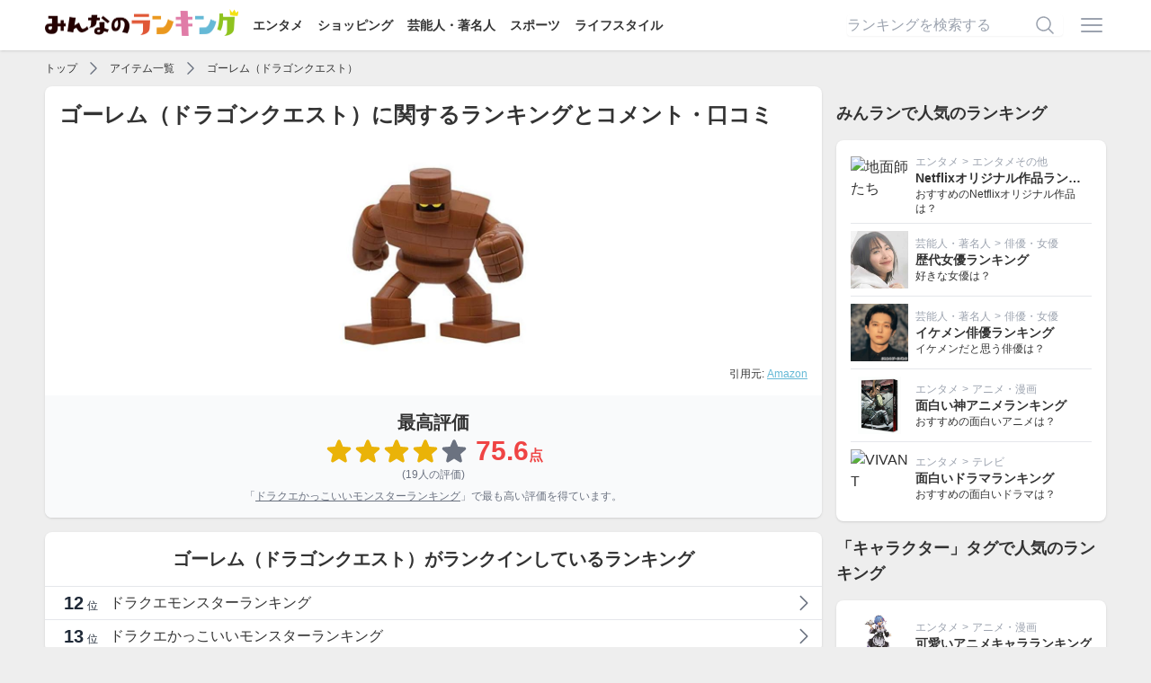

--- FILE ---
content_type: text/html; charset=utf-8
request_url: https://ranking.net/items/8212d3
body_size: 10313
content:
<!DOCTYPE html><html lang="ja"><head><title>ゴーレム（ドラゴンクエスト）に関するランキングとコメント・口コミ | みんなのランキング</title>
<meta name="description" content="みんなでつくる投票型ランキングサイト「みんなのランキング（みんラン）」のゴーレム（ドラゴンクエスト）に関するページです。">
<link rel="canonical" href="https://ranking.net/items/8212d3">
<meta name="robots" content="follow">
<meta property="og:site_name" content="みんなのランキング">
<meta property="og:title" content="ゴーレム（ドラゴンクエスト）に関するランキングとコメント・口コミ">
<meta property="og:description" content="みんなでつくる投票型ランキングサイト「みんなのランキング（みんラン）」のゴーレム（ドラゴンクエスト）に関するページです。">
<meta property="og:type" content="article">
<meta property="og:url" content="https://ranking.net/items/8212d3">
<meta property="og:image" content="https://ranking.net/ogp.png">
<meta property="og:locale" content="ja_JP">
<meta property="fb:app_id" content="414592198979971">
<meta name="twitter:card" content="summary_large_image">
<meta name="twitter:title" content="ゴーレム（ドラゴンクエスト）に関するランキングとコメント・口コミ">
<meta name="twitter:description" content="みんなでつくる投票型ランキングサイト「みんなのランキング（みんラン）」のゴーレム（ドラゴンクエスト）に関するページです。">
<meta name="twitter:image" content="https://ranking.net/ogp.png"><meta name="csrf-param" content="authenticity_token" />
<meta name="csrf-token" content="xgLHAGKikE5EeHOirRxHHT9yxVvQkK1EhN4LihfzkCMY6Kf55WvM4TmACMWPjYIPfN3LhEBOoI9kMr6rFPg5zQ" /><link rel="stylesheet" href="/assets/application-9da482eb89444d69466324fd0dbe5230080be29c2c088032edcd8b64e0e2e615.css" media="all" /><script src="/dist/application.bb2cd2a12ba1b06314d0.js"></script><script src="/dist/delay.fb9de5a955d52da01f2d.js" defer="defer"></script><script type="application/ld+json">{
  "@context": "https://schema.org/",
  "@type": "Product",
  "name": "ゴーレム（ドラゴンクエスト）",
  "aggregateRating": {
    "@type": "AggregateRating",
    "ratingValue": 75.6,
    "reviewCount": 19,
    "bestRating": 100,
    "worstRating": 1
  }
}</script><script async="async" crossorigin="anonymous" src="//pagead2.googlesyndication.com/pagead/js/adsbygoogle.js?client=ca-pub-8076103634850759"></script><meta content="width=device-width,initial-scale=1" name="viewport" /><link href="/apple-touch-icon.png" rel="apple-touch-icon" sizes="180x180" /><link href="/site.webmanifest" rel="manifest" /><link color="#f76439" href="/safari-pinned-tab.svg" rel="mask-icon" /><meta content="#da532c" name="msapplication-TileColor" /><meta content="#ffffff" name="theme-color" /><script async="async" src="https://www.googletagmanager.com/gtag/js?id=UA-127253688-4"></script><script>window.dataLayer = window.dataLayer || [];
function gtag(){dataLayer.push(arguments);}
gtag('js', new Date());
gtag('config', 'UA-127253688-4');
(function(w,d,s,l,i){w[l]=w[l]||[];w[l].push({'gtm.start':new Date().getTime(),event:'gtm.js'});var f=d.getElementsByTagName(s)[0],j=d.createElement(s),dl=l!='dataLayer'?'&l='+l:'';j.async=true;j.src='https://www.googletagmanager.com/gtm.js?id='+i+dl;f.parentNode.insertBefore(j,f);})(window,document,'script','dataLayer','GTM-T5SWMVC');</script><script>window.gnsrcmd = window.gnsrcmd || {};
gnsrcmd.cmd = gnsrcmd.cmd || [];</script><script async="async" src="//rj.gssprt.jp/rm/213/857/m213857.js"></script></head><body class="flex flex-col min-h-screen"><noscript><iframe height="0" src="https://www.googletagmanager.com/ns.html?id=GTM-T5SWMVC" style="display:none;visibility:hidden" width="0"></iframe></noscript><header class="bg-white shadow z-30 py-3"><div class="relative flex container items-center justify-between"><div><a href="/"><img class="inline-block -mt-2" alt="みんなのランキング" src="/assets/logo-a6858a36ce0e041d1ba2d2bb697f062945d097c937364831959a0891f45d7291.png" width="215" height="30" /></a><div class="hidden lg:inline-block"><a class="text-sm font-bold ml-4" href="/entertainment">エンタメ</a><a class="text-sm font-bold ml-4" href="/shopping">ショッピング</a><a class="text-sm font-bold ml-4" href="/celebrity">芸能人・著名人</a><a class="text-sm font-bold ml-4" href="/sports">スポーツ</a><a class="text-sm font-bold ml-4" href="/lifestyle">ライフスタイル</a></div></div><div class="flex items-center"><form class="relative w-60 mr-4 hidden lg:inline-block" action="/search" accept-charset="UTF-8" method="get"><input name="utf8" type="hidden" value="&#x2713;" autocomplete="off" /><input placeholder="ランキングを検索する" class="input" type="text" name="q" id="q" /><button name="button" type="submit" class="absolute border-none bg-transparent top-1/2 right-2 transform -translate-y-1/2"><svg xmlns="http://www.w3.org/2000/svg" viewbox="0 0 24 24" fill="currentColor" aria-hidden="true" class="w-6 h-6 text-gray-400">
  <path fill-rule="evenodd" d="M10.5 3.75a6.75 6.75 0 100 13.5 6.75 6.75 0 000-13.5zM2.25 10.5a8.25 8.25 0 1114.59 5.28l4.69 4.69a.75.75 0 11-1.06 1.06l-4.69-4.69A8.25 8.25 0 012.25 10.5z" clip-rule="evenodd"></path>
</svg>
</button></form><a class="inline-block" onclick="$(&quot;#js-menu&quot;).toggle()" href="javascript:void(0)"><svg xmlns="http://www.w3.org/2000/svg" viewbox="0 0 24 24" fill="currentColor" aria-hidden="true" class="w-8 h-8 text-gray-400">
  <path fill-rule="evenodd" d="M3 6.75A.75.75 0 013.75 6h16.5a.75.75 0 010 1.5H3.75A.75.75 0 013 6.75zM3 12a.75.75 0 01.75-.75h16.5a.75.75 0 010 1.5H3.75A.75.75 0 013 12zm0 5.25a.75.75 0 01.75-.75h16.5a.75.75 0 010 1.5H3.75a.75.75 0 01-.75-.75z" clip-rule="evenodd"></path>
</svg>
</a></div><div class="menu" id="js-menu" style="display: none"><div class="md:hidden"><a class="text-right" onclick="$(&quot;#js-menu&quot;).toggle()" href="javascript:void(0)"><svg xmlns="http://www.w3.org/2000/svg" viewbox="0 0 24 24" fill="currentColor" aria-hidden="true" class="w-6 h-6 inline-block">
  <path fill-rule="evenodd" d="M5.47 5.47a.75.75 0 011.06 0L12 10.94l5.47-5.47a.75.75 0 111.06 1.06L13.06 12l5.47 5.47a.75.75 0 11-1.06 1.06L12 13.06l-5.47 5.47a.75.75 0 01-1.06-1.06L10.94 12 5.47 6.53a.75.75 0 010-1.06z" clip-rule="evenodd"></path>
</svg>
</a><span>ランキング検索</span><form class="relative px-4 py-2" action="/search" accept-charset="UTF-8" method="get"><input name="utf8" type="hidden" value="&#x2713;" autocomplete="off" /><input placeholder="ランキングを検索する" class="input" type="text" name="q" id="q" /><button name="button" type="submit" class="absolute border-none bg-transparent top-1/2 right-6 transform -translate-y-1/2"><svg xmlns="http://www.w3.org/2000/svg" viewbox="0 0 24 24" fill="currentColor" aria-hidden="true" class="w-6 h-6   text-gray-400">
  <path fill-rule="evenodd" d="M10.5 3.75a6.75 6.75 0 100 13.5 6.75 6.75 0 000-13.5zM2.25 10.5a8.25 8.25 0 1114.59 5.28l4.69 4.69a.75.75 0 11-1.06 1.06l-4.69-4.69A8.25 8.25 0 012.25 10.5z" clip-rule="evenodd"></path>
</svg>
</button></form><span>カテゴリ</span><a href="/">トップページ</a><a href="https://ranking.net/entertainment">エンタメ</a><a href="https://ranking.net/shopping">ショッピング</a><a href="https://ranking.net/celebrity">芸能人・著名人</a><a href="https://ranking.net/sports">スポーツ</a><a href="https://ranking.net/lifestyle">ライフスタイル</a><span>会員メニュー</span></div><a rel="nofollow" href="/login">ログイン</a><a rel="nofollow" href="/register">会員登録</a></div></div></header><main class="grow"><div class="container"><script type="application/ld+json">{
  "@context": "http://schema.org",
  "@type": "BreadcrumbList",
  "itemListElement": [
    {
      "@type": "ListItem",
      "position": 1,
      "item": {
        "@id": "https://ranking.net/",
        "name": "TOP"
      }
    },
    {
      "@type": "ListItem",
      "position": 2,
      "item": {
        "@id": "https://ranking.net/items",
        "name": "アイテム一覧"
      }
    },
    {
      "@type": "ListItem",
      "position": 3,
      "item": {
        "@id": "https://ranking.net/items/8212d3",
        "name": "ゴーレム（ドラゴンクエスト）"
      }
    }
  ]
}</script><div class="flex items-center overflow-x-auto whitespace-nowrap h-6 text-xs my-2"><a class="shrink-0" href="/">トップ</a><svg xmlns="http://www.w3.org/2000/svg" viewbox="0 0 24 24" fill="currentColor" aria-hidden="true" class="shrink-0 inline-block w-5 h-5 text-gray-500 mx-2">
  <path fill-rule="evenodd" d="M16.28 11.47a.75.75 0 010 1.06l-7.5 7.5a.75.75 0 01-1.06-1.06L14.69 12 7.72 5.03a.75.75 0 011.06-1.06l7.5 7.5z" clip-rule="evenodd"></path>
</svg>
<a class="shrink-0" href="https://ranking.net/items">アイテム一覧</a><svg xmlns="http://www.w3.org/2000/svg" viewbox="0 0 24 24" fill="currentColor" aria-hidden="true" class="shrink-0 inline-block w-5 h-5 text-gray-500 mx-2">
  <path fill-rule="evenodd" d="M16.28 11.47a.75.75 0 010 1.06l-7.5 7.5a.75.75 0 01-1.06-1.06L14.69 12 7.72 5.03a.75.75 0 011.06-1.06l7.5 7.5z" clip-rule="evenodd"></path>
</svg>
<a class="shrink-0" href="https://ranking.net/items/8212d3">ゴーレム（ドラゴンクエスト）</a></div><div class="lg:flex lg:space-x-4"><div class="grow"><div class="box px-0 overflow-hidden"><div class="px-4"><h1 class="text-2xl font-bold">ゴーレム（ドラゴンクエスト）に関するランキングとコメント・口コミ</h1><a href="/items/8212d3"><img alt="ゴーレム（ドラゴンクエスト）" class="js-lozad w-60 h-60 object-cover max-w-full mx-auto mt-4" data-src="https://images-fe.ssl-images-amazon.com/images/I/41o1y1swUgL._SS500_.jpg" src="/assets/no-image-b2a3fdc7ae8f1673e511b738012d82087a0377c852a82f0ae99edd4688847e97.png" width="500" height="500" /></a><p class="text-xs text-right mt-2">引用元: <a target="_blank" class="text-minran-blue underline" href="https://www.amazon.co.jp/dp/B07HNY13SN?tag=minran-22&amp;linkCode=ogi&amp;th=1&amp;psc=1">Amazon</a></p></div><div class="text-center bg-gray-50 p-4 -mb-4 mt-4"><p class="font-bold text-xl">最高評価</p><div class="flex flex-wrap items-center justify-center"><svg xmlns="http://www.w3.org/2000/svg" viewbox="0 0 24 24" fill="currentColor" aria-hidden="true" class="w-8 h-8 text-yellow-500">
  <path fill-rule="evenodd" d="M10.788 3.21c.448-1.077 1.976-1.077 2.424 0l2.082 5.007 5.404.433c1.164.093 1.636 1.545.749 2.305l-4.117 3.527 1.257 5.273c.271 1.136-.964 2.033-1.96 1.425L12 18.354 7.373 21.18c-.996.608-2.231-.29-1.96-1.425l1.257-5.273-4.117-3.527c-.887-.76-.415-2.212.749-2.305l5.404-.433 2.082-5.006z" clip-rule="evenodd"></path>
</svg>
<svg xmlns="http://www.w3.org/2000/svg" viewbox="0 0 24 24" fill="currentColor" aria-hidden="true" class="w-8 h-8 text-yellow-500">
  <path fill-rule="evenodd" d="M10.788 3.21c.448-1.077 1.976-1.077 2.424 0l2.082 5.007 5.404.433c1.164.093 1.636 1.545.749 2.305l-4.117 3.527 1.257 5.273c.271 1.136-.964 2.033-1.96 1.425L12 18.354 7.373 21.18c-.996.608-2.231-.29-1.96-1.425l1.257-5.273-4.117-3.527c-.887-.76-.415-2.212.749-2.305l5.404-.433 2.082-5.006z" clip-rule="evenodd"></path>
</svg>
<svg xmlns="http://www.w3.org/2000/svg" viewbox="0 0 24 24" fill="currentColor" aria-hidden="true" class="w-8 h-8 text-yellow-500">
  <path fill-rule="evenodd" d="M10.788 3.21c.448-1.077 1.976-1.077 2.424 0l2.082 5.007 5.404.433c1.164.093 1.636 1.545.749 2.305l-4.117 3.527 1.257 5.273c.271 1.136-.964 2.033-1.96 1.425L12 18.354 7.373 21.18c-.996.608-2.231-.29-1.96-1.425l1.257-5.273-4.117-3.527c-.887-.76-.415-2.212.749-2.305l5.404-.433 2.082-5.006z" clip-rule="evenodd"></path>
</svg>
<svg xmlns="http://www.w3.org/2000/svg" viewbox="0 0 24 24" fill="currentColor" aria-hidden="true" class="w-8 h-8 text-yellow-500">
  <path fill-rule="evenodd" d="M10.788 3.21c.448-1.077 1.976-1.077 2.424 0l2.082 5.007 5.404.433c1.164.093 1.636 1.545.749 2.305l-4.117 3.527 1.257 5.273c.271 1.136-.964 2.033-1.96 1.425L12 18.354 7.373 21.18c-.996.608-2.231-.29-1.96-1.425l1.257-5.273-4.117-3.527c-.887-.76-.415-2.212.749-2.305l5.404-.433 2.082-5.006z" clip-rule="evenodd"></path>
</svg>
<svg xmlns="http://www.w3.org/2000/svg" viewbox="0 0 24 24" fill="currentColor" aria-hidden="true" class="w-8 h-8 text-gray-500">
  <path fill-rule="evenodd" d="M10.788 3.21c.448-1.077 1.976-1.077 2.424 0l2.082 5.007 5.404.433c1.164.093 1.636 1.545.749 2.305l-4.117 3.527 1.257 5.273c.271 1.136-.964 2.033-1.96 1.425L12 18.354 7.373 21.18c-.996.608-2.231-.29-1.96-1.425l1.257-5.273-4.117-3.527c-.887-.76-.415-2.212.749-2.305l5.404-.433 2.082-5.006z" clip-rule="evenodd"></path>
</svg>
<span class="font-bold text-3xl text-red-500 ml-2">75.6<span class="text-base">点</span></span></div><p class="text-xs text-gray-500">(19人の評価)</p><p class="text-xs text-gray-500 mt-2">「<a class="underline" href="/rankings/coolest-dragonquest-monsters">ドラクエかっこいいモンスターランキング</a>」で最も高い評価を得ています。</p></div></div><div class="box px-0 pb-0 overflow-hidden mt-4"><h2 class="font-bold text-xl text-center mx-4">ゴーレム（ドラゴンクエスト）がランクインしているランキング</h2><div class="mt-4" id="js-ranks"><div class="border-t text-xs sm:text-base" style=""><a class="flex items-center py-1 px-2 hover:no-underline" href="/rankings/best-dragonquest-monsters"><div class="shrink-0 inline-block w-16 text-center text-xs text-gray-800"><span class="font-bold text-xl mr-1">12</span>位</div><div class="grow truncate hover:underline">ドラクエモンスターランキング</div><div class="shrink-0 flex items-center"><svg xmlns="http://www.w3.org/2000/svg" viewbox="0 0 24 24" fill="currentColor" aria-hidden="true" class="w-6 h-6 inline-block text-gray-500">
  <path fill-rule="evenodd" d="M16.28 11.47a.75.75 0 010 1.06l-7.5 7.5a.75.75 0 01-1.06-1.06L14.69 12 7.72 5.03a.75.75 0 011.06-1.06l7.5 7.5z" clip-rule="evenodd"></path>
</svg>
</div></a></div><div class="border-t text-xs sm:text-base" style=""><a class="flex items-center py-1 px-2 hover:no-underline" href="/rankings/coolest-dragonquest-monsters"><div class="shrink-0 inline-block w-16 text-center text-xs text-gray-800"><span class="font-bold text-xl mr-1">13</span>位</div><div class="grow truncate hover:underline">ドラクエかっこいいモンスターランキング</div><div class="shrink-0 flex items-center"><svg xmlns="http://www.w3.org/2000/svg" viewbox="0 0 24 24" fill="currentColor" aria-hidden="true" class="w-6 h-6 inline-block text-gray-500">
  <path fill-rule="evenodd" d="M16.28 11.47a.75.75 0 010 1.06l-7.5 7.5a.75.75 0 01-1.06-1.06L14.69 12 7.72 5.03a.75.75 0 011.06-1.06l7.5 7.5z" clip-rule="evenodd"></path>
</svg>
</div></a></div></div></div><ins class="adsbygoogle mt-4" data-ad-client="ca-pub-8076103634850759" data-ad-format="auto" data-ad-slot="6239818759" data-full-width-responsive="true" style="display:block"></ins><script>$(document).ready(function () {
  (adsbygoogle = window.adsbygoogle || []).push({});
})</script><h2 class="text-lg font-bold mt-4">コメント・口コミ</h2><p class="text-sm">全 9 件を表示</p><div class="fit-box overflow-hidden mt-4" data-item="8212d3"><div class="bg-minran-black text-xs text-white py-2 px-4"><a class="underline mr-1" href="/rankings/best-dragonquest-monsters">ドラクエモンスターランキング</a>でのコメント・口コミ</div><div class="js-comment p-4" data-user="1a03794c"><h3 class="font-bold">でっかくてかっくいい</h3><p class="js-body text-sm mt-2">ゴーレムはですね、石というかレンガを積み重ねたような模様のでっかい人形のモンスターですね！<br>ドラゴンクエストⅠから出ているのですが、誰しもが最初は躓いたのではないでしょうか？<br>ただただパワフルでかっこよくて私は好きですね！</p><div class="flex items-center mt-4"><img alt="かずとも" class="js-lozad shrink-0 h-8 w-8 rounded-full mr-2" data-src="/assets/no-user-icon-5cca1db4075b5fdc2607779373dd9c123288bca9db963aaee944394b0d692de0.png" src="/assets/no-image-b2a3fdc7ae8f1673e511b738012d82087a0377c852a82f0ae99edd4688847e97.png" width="450" height="450" /><div class="grow flex flex-col justify-center text-xs overflow-hidden"><p class="truncate"><span class="font-bold text-sm"><a href="/users/kazutomo">かずとも</a></span>さん(男性・40代)</p><p class="text-gray-500 truncate"><a class="underline" href="/rankings/best-dragonquest-monsters/1a03794c">4位</a>(85点)の評価</p></div><div class="js-like flex border rounded-lg overflow-hidden mr-2"><a class="shrink-0 flex items-center space-x-2 hover:bg-gray-100 hover:no-underline py-1 px-2 border-r" rel="nofollow" data-method="post" data-remote="true" href="/like?item=8212d3&amp;ranking=best-dragonquest-monsters&amp;type=good&amp;user=1a03794c"><svg xmlns="http://www.w3.org/2000/svg" fill="none" viewbox="0 0 24 24" stroke-width="1.5" stroke="currentColor" aria-hidden="true" class="inline-block w-5 h-5">
  <path stroke-linecap="round" stroke-linejoin="round" d="M6.633 10.5c.806 0 1.533-.446 2.031-1.08a9.041 9.041 0 012.861-2.4c.723-.384 1.35-.956 1.653-1.715a4.498 4.498 0 00.322-1.672V3a.75.75 0 01.75-.75A2.25 2.25 0 0116.5 4.5c0 1.152-.26 2.243-.723 3.218-.266.558.107 1.282.725 1.282h3.126c1.026 0 1.945.694 2.054 1.715.045.422.068.85.068 1.285a11.95 11.95 0 01-2.649 7.521c-.388.482-.987.729-1.605.729H13.48c-.483 0-.964-.078-1.423-.23l-3.114-1.04a4.501 4.501 0 00-1.423-.23H5.904M14.25 9h2.25M5.904 18.75c.083.205.173.405.27.602.197.4-.078.898-.523.898h-.908c-.889 0-1.713-.518-1.972-1.368a12 12 0 01-.521-3.507c0-1.553.295-3.036.831-4.398C3.387 10.203 4.167 9.75 5 9.75h1.053c.472 0 .745.556.5.96a8.958 8.958 0 00-1.302 4.665c0 1.194.232 2.333.654 3.375z"></path>
</svg>
<span class="js-like-count text-xs">11</span></a><a class="shrink-0 hover:bg-gray-100 py-1 px-2" rel="nofollow" data-method="post" data-remote="true" href="/like?item=8212d3&amp;ranking=best-dragonquest-monsters&amp;type=bad&amp;user=1a03794c"><svg xmlns="http://www.w3.org/2000/svg" fill="none" viewbox="0 0 24 24" stroke-width="1.5" stroke="currentColor" aria-hidden="true" class="inline-block w-5 h-5">
  <path stroke-linecap="round" stroke-linejoin="round" d="M7.5 15h2.25m8.024-9.75c.011.05.028.1.052.148.591 1.2.924 2.55.924 3.977a8.96 8.96 0 01-.999 4.125m.023-8.25c-.076-.365.183-.75.575-.75h.908c.889 0 1.713.518 1.972 1.368.339 1.11.521 2.287.521 3.507 0 1.553-.295 3.036-.831 4.398C20.613 14.547 19.833 15 19 15h-1.053c-.472 0-.745-.556-.5-.96a8.95 8.95 0 00.303-.54m.023-8.25H16.48a4.5 4.5 0 01-1.423-.23l-3.114-1.04a4.5 4.5 0 00-1.423-.23H6.504c-.618 0-1.217.247-1.605.729A11.95 11.95 0 002.25 12c0 .434.023.863.068 1.285C2.427 14.306 3.346 15 4.372 15h3.126c.618 0 .991.724.725 1.282A7.471 7.471 0 007.5 19.5a2.25 2.25 0 002.25 2.25.75.75 0 00.75-.75v-.633c0-.573.11-1.14.322-1.672.304-.76.93-1.33 1.653-1.715a9.04 9.04 0 002.86-2.4c.498-.634 1.226-1.08 2.032-1.08h.384"></path>
</svg>
</a></div></div></div></div><div class="fit-box overflow-hidden mt-4" data-item="8212d3"><div class="bg-minran-black text-xs text-white py-2 px-4"><a class="underline mr-1" href="/rankings/best-dragonquest-monsters">ドラクエモンスターランキング</a>でのコメント・口コミ</div><div class="js-comment p-4" data-user="0bed4d4a"><h3 class="font-bold">ゴーレムは、基本的な壁役🧱！！</h3><p class="js-body text-sm mt-2">ゴーレムは、自分も、好きです！<br>たくましく、なんか、現実世界で、出てきたら、守ってくれるときの姿を見たら、憧れるというか、かっこいいですよね？でも、とにかく大好き！！</p><div class="flex items-center mt-4"><div class="grow flex flex-col justify-center"><p class="text-xs truncate"><span class="font-bold text-sm">スラクト</span>さんの評価</p></div><div class="js-like flex border rounded-lg overflow-hidden mr-2"><a class="shrink-0 flex items-center space-x-2 hover:bg-gray-100 hover:no-underline py-1 px-2 border-r" rel="nofollow" data-method="post" data-remote="true" href="/like?item=8212d3&amp;ranking=best-dragonquest-monsters&amp;type=good&amp;user=0bed4d4a"><svg xmlns="http://www.w3.org/2000/svg" fill="none" viewbox="0 0 24 24" stroke-width="1.5" stroke="currentColor" aria-hidden="true" class="inline-block w-5 h-5">
  <path stroke-linecap="round" stroke-linejoin="round" d="M6.633 10.5c.806 0 1.533-.446 2.031-1.08a9.041 9.041 0 012.861-2.4c.723-.384 1.35-.956 1.653-1.715a4.498 4.498 0 00.322-1.672V3a.75.75 0 01.75-.75A2.25 2.25 0 0116.5 4.5c0 1.152-.26 2.243-.723 3.218-.266.558.107 1.282.725 1.282h3.126c1.026 0 1.945.694 2.054 1.715.045.422.068.85.068 1.285a11.95 11.95 0 01-2.649 7.521c-.388.482-.987.729-1.605.729H13.48c-.483 0-.964-.078-1.423-.23l-3.114-1.04a4.501 4.501 0 00-1.423-.23H5.904M14.25 9h2.25M5.904 18.75c.083.205.173.405.27.602.197.4-.078.898-.523.898h-.908c-.889 0-1.713-.518-1.972-1.368a12 12 0 01-.521-3.507c0-1.553.295-3.036.831-4.398C3.387 10.203 4.167 9.75 5 9.75h1.053c.472 0 .745.556.5.96a8.958 8.958 0 00-1.302 4.665c0 1.194.232 2.333.654 3.375z"></path>
</svg>
<span class="js-like-count text-xs">7</span></a><a class="shrink-0 hover:bg-gray-100 py-1 px-2" rel="nofollow" data-method="post" data-remote="true" href="/like?item=8212d3&amp;ranking=best-dragonquest-monsters&amp;type=bad&amp;user=0bed4d4a"><svg xmlns="http://www.w3.org/2000/svg" fill="none" viewbox="0 0 24 24" stroke-width="1.5" stroke="currentColor" aria-hidden="true" class="inline-block w-5 h-5">
  <path stroke-linecap="round" stroke-linejoin="round" d="M7.5 15h2.25m8.024-9.75c.011.05.028.1.052.148.591 1.2.924 2.55.924 3.977a8.96 8.96 0 01-.999 4.125m.023-8.25c-.076-.365.183-.75.575-.75h.908c.889 0 1.713.518 1.972 1.368.339 1.11.521 2.287.521 3.507 0 1.553-.295 3.036-.831 4.398C20.613 14.547 19.833 15 19 15h-1.053c-.472 0-.745-.556-.5-.96a8.95 8.95 0 00.303-.54m.023-8.25H16.48a4.5 4.5 0 01-1.423-.23l-3.114-1.04a4.5 4.5 0 00-1.423-.23H6.504c-.618 0-1.217.247-1.605.729A11.95 11.95 0 002.25 12c0 .434.023.863.068 1.285C2.427 14.306 3.346 15 4.372 15h3.126c.618 0 .991.724.725 1.282A7.471 7.471 0 007.5 19.5a2.25 2.25 0 002.25 2.25.75.75 0 00.75-.75v-.633c0-.573.11-1.14.322-1.672.304-.76.93-1.33 1.653-1.715a9.04 9.04 0 002.86-2.4c.498-.634 1.226-1.08 2.032-1.08h.384"></path>
</svg>
</a></div></div></div></div><div class="fit-box overflow-hidden mt-4" data-item="8212d3"><div class="bg-minran-black text-xs text-white py-2 px-4"><a class="underline mr-1" href="/rankings/best-dragonquest-monsters">ドラクエモンスターランキング</a>でのコメント・口コミ</div><div class="js-comment p-4" data-user="7doyccch"><h3 class="font-bold">石の巨人</h3><p class="js-body text-sm mt-2">ドラクエⅤで、青年期時代前半に仲間に加わった魔物だから。<br>2番目　アンクルホーン<br>3番目　スライムベホマズン<br>4番目　ケンタラウス<br>5番目　ソルジャーブル<br>6番目　ホークブリザード</p><div class="flex items-center mt-4"><div class="grow flex flex-col justify-center"><p class="text-xs truncate"><span class="font-bold text-sm">ドラクエ大好き</span>さんの評価</p></div><div class="js-like flex border rounded-lg overflow-hidden mr-2"><a class="shrink-0 flex items-center space-x-2 hover:bg-gray-100 hover:no-underline py-1 px-2 border-r" rel="nofollow" data-method="post" data-remote="true" href="/like?item=8212d3&amp;ranking=best-dragonquest-monsters&amp;type=good&amp;user=7doyccch"><svg xmlns="http://www.w3.org/2000/svg" fill="none" viewbox="0 0 24 24" stroke-width="1.5" stroke="currentColor" aria-hidden="true" class="inline-block w-5 h-5">
  <path stroke-linecap="round" stroke-linejoin="round" d="M6.633 10.5c.806 0 1.533-.446 2.031-1.08a9.041 9.041 0 012.861-2.4c.723-.384 1.35-.956 1.653-1.715a4.498 4.498 0 00.322-1.672V3a.75.75 0 01.75-.75A2.25 2.25 0 0116.5 4.5c0 1.152-.26 2.243-.723 3.218-.266.558.107 1.282.725 1.282h3.126c1.026 0 1.945.694 2.054 1.715.045.422.068.85.068 1.285a11.95 11.95 0 01-2.649 7.521c-.388.482-.987.729-1.605.729H13.48c-.483 0-.964-.078-1.423-.23l-3.114-1.04a4.501 4.501 0 00-1.423-.23H5.904M14.25 9h2.25M5.904 18.75c.083.205.173.405.27.602.197.4-.078.898-.523.898h-.908c-.889 0-1.713-.518-1.972-1.368a12 12 0 01-.521-3.507c0-1.553.295-3.036.831-4.398C3.387 10.203 4.167 9.75 5 9.75h1.053c.472 0 .745.556.5.96a8.958 8.958 0 00-1.302 4.665c0 1.194.232 2.333.654 3.375z"></path>
</svg>
<span class="js-like-count text-xs">4</span></a><a class="shrink-0 hover:bg-gray-100 py-1 px-2" rel="nofollow" data-method="post" data-remote="true" href="/like?item=8212d3&amp;ranking=best-dragonquest-monsters&amp;type=bad&amp;user=7doyccch"><svg xmlns="http://www.w3.org/2000/svg" fill="none" viewbox="0 0 24 24" stroke-width="1.5" stroke="currentColor" aria-hidden="true" class="inline-block w-5 h-5">
  <path stroke-linecap="round" stroke-linejoin="round" d="M7.5 15h2.25m8.024-9.75c.011.05.028.1.052.148.591 1.2.924 2.55.924 3.977a8.96 8.96 0 01-.999 4.125m.023-8.25c-.076-.365.183-.75.575-.75h.908c.889 0 1.713.518 1.972 1.368.339 1.11.521 2.287.521 3.507 0 1.553-.295 3.036-.831 4.398C20.613 14.547 19.833 15 19 15h-1.053c-.472 0-.745-.556-.5-.96a8.95 8.95 0 00.303-.54m.023-8.25H16.48a4.5 4.5 0 01-1.423-.23l-3.114-1.04a4.5 4.5 0 00-1.423-.23H6.504c-.618 0-1.217.247-1.605.729A11.95 11.95 0 002.25 12c0 .434.023.863.068 1.285C2.427 14.306 3.346 15 4.372 15h3.126c.618 0 .991.724.725 1.282A7.471 7.471 0 007.5 19.5a2.25 2.25 0 002.25 2.25.75.75 0 00.75-.75v-.633c0-.573.11-1.14.322-1.672.304-.76.93-1.33 1.653-1.715a9.04 9.04 0 002.86-2.4c.498-.634 1.226-1.08 2.032-1.08h.384"></path>
</svg>
</a></div></div></div></div><div class="fit-box overflow-hidden mt-4" data-item="8212d3"><div class="bg-minran-black text-xs text-white py-2 px-4"><a class="underline mr-1" href="/rankings/coolest-dragonquest-monsters">ドラクエかっこいいモンスターランキング</a>でのコメント・口コミ</div><div class="js-comment p-4" data-user="3m2rtb77"><h3 class="font-bold">いかつさの具現化</h3><p class="js-body text-sm mt-2">巨大系のモンスターの中でも石、ブロックを積み上げてできている見た目が本当に素晴らしい。デフォルメされているデザインが洗練されていて、威圧感と力強さがにじみ出ている。こいつを前にしたら絶対に怯える自信がある</p><div class="flex items-center mt-4"><div class="grow flex flex-col justify-center"><p class="text-xs truncate"><span class="font-bold text-sm">おっさんモグラだす</span>さんの評価</p></div><div class="js-like flex border rounded-lg overflow-hidden mr-2"><a class="shrink-0 flex items-center space-x-2 hover:bg-gray-100 hover:no-underline py-1 px-2 border-r" rel="nofollow" data-method="post" data-remote="true" href="/like?item=8212d3&amp;ranking=coolest-dragonquest-monsters&amp;type=good&amp;user=3m2rtb77"><svg xmlns="http://www.w3.org/2000/svg" fill="none" viewbox="0 0 24 24" stroke-width="1.5" stroke="currentColor" aria-hidden="true" class="inline-block w-5 h-5">
  <path stroke-linecap="round" stroke-linejoin="round" d="M6.633 10.5c.806 0 1.533-.446 2.031-1.08a9.041 9.041 0 012.861-2.4c.723-.384 1.35-.956 1.653-1.715a4.498 4.498 0 00.322-1.672V3a.75.75 0 01.75-.75A2.25 2.25 0 0116.5 4.5c0 1.152-.26 2.243-.723 3.218-.266.558.107 1.282.725 1.282h3.126c1.026 0 1.945.694 2.054 1.715.045.422.068.85.068 1.285a11.95 11.95 0 01-2.649 7.521c-.388.482-.987.729-1.605.729H13.48c-.483 0-.964-.078-1.423-.23l-3.114-1.04a4.501 4.501 0 00-1.423-.23H5.904M14.25 9h2.25M5.904 18.75c.083.205.173.405.27.602.197.4-.078.898-.523.898h-.908c-.889 0-1.713-.518-1.972-1.368a12 12 0 01-.521-3.507c0-1.553.295-3.036.831-4.398C3.387 10.203 4.167 9.75 5 9.75h1.053c.472 0 .745.556.5.96a8.958 8.958 0 00-1.302 4.665c0 1.194.232 2.333.654 3.375z"></path>
</svg>
<span class="js-like-count text-xs">1</span></a><a class="shrink-0 hover:bg-gray-100 py-1 px-2" rel="nofollow" data-method="post" data-remote="true" href="/like?item=8212d3&amp;ranking=coolest-dragonquest-monsters&amp;type=bad&amp;user=3m2rtb77"><svg xmlns="http://www.w3.org/2000/svg" fill="none" viewbox="0 0 24 24" stroke-width="1.5" stroke="currentColor" aria-hidden="true" class="inline-block w-5 h-5">
  <path stroke-linecap="round" stroke-linejoin="round" d="M7.5 15h2.25m8.024-9.75c.011.05.028.1.052.148.591 1.2.924 2.55.924 3.977a8.96 8.96 0 01-.999 4.125m.023-8.25c-.076-.365.183-.75.575-.75h.908c.889 0 1.713.518 1.972 1.368.339 1.11.521 2.287.521 3.507 0 1.553-.295 3.036-.831 4.398C20.613 14.547 19.833 15 19 15h-1.053c-.472 0-.745-.556-.5-.96a8.95 8.95 0 00.303-.54m.023-8.25H16.48a4.5 4.5 0 01-1.423-.23l-3.114-1.04a4.5 4.5 0 00-1.423-.23H6.504c-.618 0-1.217.247-1.605.729A11.95 11.95 0 002.25 12c0 .434.023.863.068 1.285C2.427 14.306 3.346 15 4.372 15h3.126c.618 0 .991.724.725 1.282A7.471 7.471 0 007.5 19.5a2.25 2.25 0 002.25 2.25.75.75 0 00.75-.75v-.633c0-.573.11-1.14.322-1.672.304-.76.93-1.33 1.653-1.715a9.04 9.04 0 002.86-2.4c.498-.634 1.226-1.08 2.032-1.08h.384"></path>
</svg>
</a></div></div></div></div><div class="fit-box overflow-hidden mt-4" data-item="8212d3"><div class="bg-minran-black text-xs text-white py-2 px-4"><a class="underline mr-1" href="/rankings/best-dragonquest-monsters">ドラクエモンスターランキング</a>でのコメント・口コミ</div><div class="js-comment p-4" data-user="k7pzx5w2"><h3 class="font-bold">ドラクエ５中盤から終盤の最強の壁役</h3><p class="js-body text-sm mt-2">まず何よりかっこいい！しかもドラクエ５ではマックスレベルが５０と育てきるのが比較的簡単なのに力はカンストまで伸びます！中盤から裏ボスまで使える最強の仲間だと思ってます！</p><div class="flex items-center mt-4"><div class="grow flex flex-col justify-center"><p class="text-xs truncate"><span class="font-bold text-sm">まっしー</span>さんの評価</p></div><div class="js-like flex border rounded-lg overflow-hidden mr-2"><a class="shrink-0 flex items-center space-x-2 hover:bg-gray-100 hover:no-underline py-1 px-2 border-r" rel="nofollow" data-method="post" data-remote="true" href="/like?item=8212d3&amp;ranking=best-dragonquest-monsters&amp;type=good&amp;user=k7pzx5w2"><svg xmlns="http://www.w3.org/2000/svg" fill="none" viewbox="0 0 24 24" stroke-width="1.5" stroke="currentColor" aria-hidden="true" class="inline-block w-5 h-5">
  <path stroke-linecap="round" stroke-linejoin="round" d="M6.633 10.5c.806 0 1.533-.446 2.031-1.08a9.041 9.041 0 012.861-2.4c.723-.384 1.35-.956 1.653-1.715a4.498 4.498 0 00.322-1.672V3a.75.75 0 01.75-.75A2.25 2.25 0 0116.5 4.5c0 1.152-.26 2.243-.723 3.218-.266.558.107 1.282.725 1.282h3.126c1.026 0 1.945.694 2.054 1.715.045.422.068.85.068 1.285a11.95 11.95 0 01-2.649 7.521c-.388.482-.987.729-1.605.729H13.48c-.483 0-.964-.078-1.423-.23l-3.114-1.04a4.501 4.501 0 00-1.423-.23H5.904M14.25 9h2.25M5.904 18.75c.083.205.173.405.27.602.197.4-.078.898-.523.898h-.908c-.889 0-1.713-.518-1.972-1.368a12 12 0 01-.521-3.507c0-1.553.295-3.036.831-4.398C3.387 10.203 4.167 9.75 5 9.75h1.053c.472 0 .745.556.5.96a8.958 8.958 0 00-1.302 4.665c0 1.194.232 2.333.654 3.375z"></path>
</svg>
<span class="js-like-count text-xs">0</span></a><a class="shrink-0 hover:bg-gray-100 py-1 px-2" rel="nofollow" data-method="post" data-remote="true" href="/like?item=8212d3&amp;ranking=best-dragonquest-monsters&amp;type=bad&amp;user=k7pzx5w2"><svg xmlns="http://www.w3.org/2000/svg" fill="none" viewbox="0 0 24 24" stroke-width="1.5" stroke="currentColor" aria-hidden="true" class="inline-block w-5 h-5">
  <path stroke-linecap="round" stroke-linejoin="round" d="M7.5 15h2.25m8.024-9.75c.011.05.028.1.052.148.591 1.2.924 2.55.924 3.977a8.96 8.96 0 01-.999 4.125m.023-8.25c-.076-.365.183-.75.575-.75h.908c.889 0 1.713.518 1.972 1.368.339 1.11.521 2.287.521 3.507 0 1.553-.295 3.036-.831 4.398C20.613 14.547 19.833 15 19 15h-1.053c-.472 0-.745-.556-.5-.96a8.95 8.95 0 00.303-.54m.023-8.25H16.48a4.5 4.5 0 01-1.423-.23l-3.114-1.04a4.5 4.5 0 00-1.423-.23H6.504c-.618 0-1.217.247-1.605.729A11.95 11.95 0 002.25 12c0 .434.023.863.068 1.285C2.427 14.306 3.346 15 4.372 15h3.126c.618 0 .991.724.725 1.282A7.471 7.471 0 007.5 19.5a2.25 2.25 0 002.25 2.25.75.75 0 00.75-.75v-.633c0-.573.11-1.14.322-1.672.304-.76.93-1.33 1.653-1.715a9.04 9.04 0 002.86-2.4c.498-.634 1.226-1.08 2.032-1.08h.384"></path>
</svg>
</a></div></div></div></div><div class="fit-box overflow-hidden mt-4" data-item="8212d3"><div class="bg-minran-black text-xs text-white py-2 px-4"><a class="underline mr-1" href="/rankings/best-dragonquest-monsters">ドラクエモンスターランキング</a>でのコメント・口コミ</div><div class="js-comment p-4" data-user="d82d344a"><h3 class="font-bold">怒りの巨人</h3><p class="js-body text-sm mt-2">怒りの巨人にストーンマン、ゴールドマン、このゴーレムでなれるのですが怒りの巨人が強いので集めまくった。</p><div class="flex items-center mt-4"><div class="grow flex flex-col justify-center"><p class="text-xs truncate"><span class="font-bold text-sm">dq好き</span>さんの評価</p></div><div class="js-like flex border rounded-lg overflow-hidden mr-2"><a class="shrink-0 flex items-center space-x-2 hover:bg-gray-100 hover:no-underline py-1 px-2 border-r" rel="nofollow" data-method="post" data-remote="true" href="/like?item=8212d3&amp;ranking=best-dragonquest-monsters&amp;type=good&amp;user=d82d344a"><svg xmlns="http://www.w3.org/2000/svg" fill="none" viewbox="0 0 24 24" stroke-width="1.5" stroke="currentColor" aria-hidden="true" class="inline-block w-5 h-5">
  <path stroke-linecap="round" stroke-linejoin="round" d="M6.633 10.5c.806 0 1.533-.446 2.031-1.08a9.041 9.041 0 012.861-2.4c.723-.384 1.35-.956 1.653-1.715a4.498 4.498 0 00.322-1.672V3a.75.75 0 01.75-.75A2.25 2.25 0 0116.5 4.5c0 1.152-.26 2.243-.723 3.218-.266.558.107 1.282.725 1.282h3.126c1.026 0 1.945.694 2.054 1.715.045.422.068.85.068 1.285a11.95 11.95 0 01-2.649 7.521c-.388.482-.987.729-1.605.729H13.48c-.483 0-.964-.078-1.423-.23l-3.114-1.04a4.501 4.501 0 00-1.423-.23H5.904M14.25 9h2.25M5.904 18.75c.083.205.173.405.27.602.197.4-.078.898-.523.898h-.908c-.889 0-1.713-.518-1.972-1.368a12 12 0 01-.521-3.507c0-1.553.295-3.036.831-4.398C3.387 10.203 4.167 9.75 5 9.75h1.053c.472 0 .745.556.5.96a8.958 8.958 0 00-1.302 4.665c0 1.194.232 2.333.654 3.375z"></path>
</svg>
<span class="js-like-count text-xs">13</span></a><a class="shrink-0 hover:bg-gray-100 py-1 px-2" rel="nofollow" data-method="post" data-remote="true" href="/like?item=8212d3&amp;ranking=best-dragonquest-monsters&amp;type=bad&amp;user=d82d344a"><svg xmlns="http://www.w3.org/2000/svg" fill="none" viewbox="0 0 24 24" stroke-width="1.5" stroke="currentColor" aria-hidden="true" class="inline-block w-5 h-5">
  <path stroke-linecap="round" stroke-linejoin="round" d="M7.5 15h2.25m8.024-9.75c.011.05.028.1.052.148.591 1.2.924 2.55.924 3.977a8.96 8.96 0 01-.999 4.125m.023-8.25c-.076-.365.183-.75.575-.75h.908c.889 0 1.713.518 1.972 1.368.339 1.11.521 2.287.521 3.507 0 1.553-.295 3.036-.831 4.398C20.613 14.547 19.833 15 19 15h-1.053c-.472 0-.745-.556-.5-.96a8.95 8.95 0 00.303-.54m.023-8.25H16.48a4.5 4.5 0 01-1.423-.23l-3.114-1.04a4.5 4.5 0 00-1.423-.23H6.504c-.618 0-1.217.247-1.605.729A11.95 11.95 0 002.25 12c0 .434.023.863.068 1.285C2.427 14.306 3.346 15 4.372 15h3.126c.618 0 .991.724.725 1.282A7.471 7.471 0 007.5 19.5a2.25 2.25 0 002.25 2.25.75.75 0 00.75-.75v-.633c0-.573.11-1.14.322-1.672.304-.76.93-1.33 1.653-1.715a9.04 9.04 0 002.86-2.4c.498-.634 1.226-1.08 2.032-1.08h.384"></path>
</svg>
</a></div></div></div></div><div class="fit-box overflow-hidden mt-4" data-item="8212d3"><div class="bg-minran-black text-xs text-white py-2 px-4"><a class="underline mr-1" href="/rankings/best-dragonquest-monsters">ドラクエモンスターランキング</a>でのコメント・口コミ</div><div class="js-comment p-4" data-user="hmuycfnh"><h3 class="font-bold">敵でも強い（このシリーズのやつら全員強い）</h3><p class="js-body text-sm mt-2">かっこいい！！つよい！！防御力もある！！</p><div class="flex items-center mt-4"><div class="grow flex flex-col justify-center"><p class="text-xs truncate"><span class="font-bold text-sm">ドラクエぷれいしゃ</span>さんの評価</p></div><div class="js-like flex border rounded-lg overflow-hidden mr-2"><a class="shrink-0 flex items-center space-x-2 hover:bg-gray-100 hover:no-underline py-1 px-2 border-r" rel="nofollow" data-method="post" data-remote="true" href="/like?item=8212d3&amp;ranking=best-dragonquest-monsters&amp;type=good&amp;user=hmuycfnh"><svg xmlns="http://www.w3.org/2000/svg" fill="none" viewbox="0 0 24 24" stroke-width="1.5" stroke="currentColor" aria-hidden="true" class="inline-block w-5 h-5">
  <path stroke-linecap="round" stroke-linejoin="round" d="M6.633 10.5c.806 0 1.533-.446 2.031-1.08a9.041 9.041 0 012.861-2.4c.723-.384 1.35-.956 1.653-1.715a4.498 4.498 0 00.322-1.672V3a.75.75 0 01.75-.75A2.25 2.25 0 0116.5 4.5c0 1.152-.26 2.243-.723 3.218-.266.558.107 1.282.725 1.282h3.126c1.026 0 1.945.694 2.054 1.715.045.422.068.85.068 1.285a11.95 11.95 0 01-2.649 7.521c-.388.482-.987.729-1.605.729H13.48c-.483 0-.964-.078-1.423-.23l-3.114-1.04a4.501 4.501 0 00-1.423-.23H5.904M14.25 9h2.25M5.904 18.75c.083.205.173.405.27.602.197.4-.078.898-.523.898h-.908c-.889 0-1.713-.518-1.972-1.368a12 12 0 01-.521-3.507c0-1.553.295-3.036.831-4.398C3.387 10.203 4.167 9.75 5 9.75h1.053c.472 0 .745.556.5.96a8.958 8.958 0 00-1.302 4.665c0 1.194.232 2.333.654 3.375z"></path>
</svg>
<span class="js-like-count text-xs">0</span></a><a class="shrink-0 hover:bg-gray-100 py-1 px-2" rel="nofollow" data-method="post" data-remote="true" href="/like?item=8212d3&amp;ranking=best-dragonquest-monsters&amp;type=bad&amp;user=hmuycfnh"><svg xmlns="http://www.w3.org/2000/svg" fill="none" viewbox="0 0 24 24" stroke-width="1.5" stroke="currentColor" aria-hidden="true" class="inline-block w-5 h-5">
  <path stroke-linecap="round" stroke-linejoin="round" d="M7.5 15h2.25m8.024-9.75c.011.05.028.1.052.148.591 1.2.924 2.55.924 3.977a8.96 8.96 0 01-.999 4.125m.023-8.25c-.076-.365.183-.75.575-.75h.908c.889 0 1.713.518 1.972 1.368.339 1.11.521 2.287.521 3.507 0 1.553-.295 3.036-.831 4.398C20.613 14.547 19.833 15 19 15h-1.053c-.472 0-.745-.556-.5-.96a8.95 8.95 0 00.303-.54m.023-8.25H16.48a4.5 4.5 0 01-1.423-.23l-3.114-1.04a4.5 4.5 0 00-1.423-.23H6.504c-.618 0-1.217.247-1.605.729A11.95 11.95 0 002.25 12c0 .434.023.863.068 1.285C2.427 14.306 3.346 15 4.372 15h3.126c.618 0 .991.724.725 1.282A7.471 7.471 0 007.5 19.5a2.25 2.25 0 002.25 2.25.75.75 0 00.75-.75v-.633c0-.573.11-1.14.322-1.672.304-.76.93-1.33 1.653-1.715a9.04 9.04 0 002.86-2.4c.498-.634 1.226-1.08 2.032-1.08h.384"></path>
</svg>
</a></div></div></div></div><div class="fit-box overflow-hidden mt-4" data-item="8212d3"><div class="bg-minran-black text-xs text-white py-2 px-4"><a class="underline mr-1" href="/rankings/best-dragonquest-monsters">ドラクエモンスターランキング</a>でのコメント・口コミ</div><div class="js-comment p-4" data-user="svaubhqr"><h3 class="font-bold">デザイン性</h3><p class="js-body text-sm mt-2">どこのどんな人でも書けないようなデザイン、それを叶えてくれたのが鳥山明様</p><div class="flex items-center mt-4"><div class="grow flex flex-col justify-center"><p class="text-xs truncate"><span class="font-bold text-sm">ゲスト</span>さんの評価</p></div><div class="js-like flex border rounded-lg overflow-hidden mr-2"><a class="shrink-0 flex items-center space-x-2 hover:bg-gray-100 hover:no-underline py-1 px-2 border-r" rel="nofollow" data-method="post" data-remote="true" href="/like?item=8212d3&amp;ranking=best-dragonquest-monsters&amp;type=good&amp;user=svaubhqr"><svg xmlns="http://www.w3.org/2000/svg" fill="none" viewbox="0 0 24 24" stroke-width="1.5" stroke="currentColor" aria-hidden="true" class="inline-block w-5 h-5">
  <path stroke-linecap="round" stroke-linejoin="round" d="M6.633 10.5c.806 0 1.533-.446 2.031-1.08a9.041 9.041 0 012.861-2.4c.723-.384 1.35-.956 1.653-1.715a4.498 4.498 0 00.322-1.672V3a.75.75 0 01.75-.75A2.25 2.25 0 0116.5 4.5c0 1.152-.26 2.243-.723 3.218-.266.558.107 1.282.725 1.282h3.126c1.026 0 1.945.694 2.054 1.715.045.422.068.85.068 1.285a11.95 11.95 0 01-2.649 7.521c-.388.482-.987.729-1.605.729H13.48c-.483 0-.964-.078-1.423-.23l-3.114-1.04a4.501 4.501 0 00-1.423-.23H5.904M14.25 9h2.25M5.904 18.75c.083.205.173.405.27.602.197.4-.078.898-.523.898h-.908c-.889 0-1.713-.518-1.972-1.368a12 12 0 01-.521-3.507c0-1.553.295-3.036.831-4.398C3.387 10.203 4.167 9.75 5 9.75h1.053c.472 0 .745.556.5.96a8.958 8.958 0 00-1.302 4.665c0 1.194.232 2.333.654 3.375z"></path>
</svg>
<span class="js-like-count text-xs">0</span></a><a class="shrink-0 hover:bg-gray-100 py-1 px-2" rel="nofollow" data-method="post" data-remote="true" href="/like?item=8212d3&amp;ranking=best-dragonquest-monsters&amp;type=bad&amp;user=svaubhqr"><svg xmlns="http://www.w3.org/2000/svg" fill="none" viewbox="0 0 24 24" stroke-width="1.5" stroke="currentColor" aria-hidden="true" class="inline-block w-5 h-5">
  <path stroke-linecap="round" stroke-linejoin="round" d="M7.5 15h2.25m8.024-9.75c.011.05.028.1.052.148.591 1.2.924 2.55.924 3.977a8.96 8.96 0 01-.999 4.125m.023-8.25c-.076-.365.183-.75.575-.75h.908c.889 0 1.713.518 1.972 1.368.339 1.11.521 2.287.521 3.507 0 1.553-.295 3.036-.831 4.398C20.613 14.547 19.833 15 19 15h-1.053c-.472 0-.745-.556-.5-.96a8.95 8.95 0 00.303-.54m.023-8.25H16.48a4.5 4.5 0 01-1.423-.23l-3.114-1.04a4.5 4.5 0 00-1.423-.23H6.504c-.618 0-1.217.247-1.605.729A11.95 11.95 0 002.25 12c0 .434.023.863.068 1.285C2.427 14.306 3.346 15 4.372 15h3.126c.618 0 .991.724.725 1.282A7.471 7.471 0 007.5 19.5a2.25 2.25 0 002.25 2.25.75.75 0 00.75-.75v-.633c0-.573.11-1.14.322-1.672.304-.76.93-1.33 1.653-1.715a9.04 9.04 0 002.86-2.4c.498-.634 1.226-1.08 2.032-1.08h.384"></path>
</svg>
</a></div></div></div></div><div class="fit-box overflow-hidden mt-4" data-item="8212d3"><div class="bg-minran-black text-xs text-white py-2 px-4"><a class="underline mr-1" href="/rankings/best-dragonquest-monsters">ドラクエモンスターランキング</a>でのコメント・口コミ</div><div class="js-comment p-4" data-user="dl7pd913"><h3 class="font-bold">強いwww</h3><p class="js-body text-sm mt-2">とりあえず強い</p><div class="flex items-center mt-4"><div class="grow flex flex-col justify-center"><p class="text-xs truncate"><span class="font-bold text-sm">あ</span>さんの評価</p></div><div class="js-like flex border rounded-lg overflow-hidden mr-2"><a class="shrink-0 flex items-center space-x-2 hover:bg-gray-100 hover:no-underline py-1 px-2 border-r" rel="nofollow" data-method="post" data-remote="true" href="/like?item=8212d3&amp;ranking=best-dragonquest-monsters&amp;type=good&amp;user=dl7pd913"><svg xmlns="http://www.w3.org/2000/svg" fill="none" viewbox="0 0 24 24" stroke-width="1.5" stroke="currentColor" aria-hidden="true" class="inline-block w-5 h-5">
  <path stroke-linecap="round" stroke-linejoin="round" d="M6.633 10.5c.806 0 1.533-.446 2.031-1.08a9.041 9.041 0 012.861-2.4c.723-.384 1.35-.956 1.653-1.715a4.498 4.498 0 00.322-1.672V3a.75.75 0 01.75-.75A2.25 2.25 0 0116.5 4.5c0 1.152-.26 2.243-.723 3.218-.266.558.107 1.282.725 1.282h3.126c1.026 0 1.945.694 2.054 1.715.045.422.068.85.068 1.285a11.95 11.95 0 01-2.649 7.521c-.388.482-.987.729-1.605.729H13.48c-.483 0-.964-.078-1.423-.23l-3.114-1.04a4.501 4.501 0 00-1.423-.23H5.904M14.25 9h2.25M5.904 18.75c.083.205.173.405.27.602.197.4-.078.898-.523.898h-.908c-.889 0-1.713-.518-1.972-1.368a12 12 0 01-.521-3.507c0-1.553.295-3.036.831-4.398C3.387 10.203 4.167 9.75 5 9.75h1.053c.472 0 .745.556.5.96a8.958 8.958 0 00-1.302 4.665c0 1.194.232 2.333.654 3.375z"></path>
</svg>
<span class="js-like-count text-xs">0</span></a><a class="shrink-0 hover:bg-gray-100 py-1 px-2" rel="nofollow" data-method="post" data-remote="true" href="/like?item=8212d3&amp;ranking=best-dragonquest-monsters&amp;type=bad&amp;user=dl7pd913"><svg xmlns="http://www.w3.org/2000/svg" fill="none" viewbox="0 0 24 24" stroke-width="1.5" stroke="currentColor" aria-hidden="true" class="inline-block w-5 h-5">
  <path stroke-linecap="round" stroke-linejoin="round" d="M7.5 15h2.25m8.024-9.75c.011.05.028.1.052.148.591 1.2.924 2.55.924 3.977a8.96 8.96 0 01-.999 4.125m.023-8.25c-.076-.365.183-.75.575-.75h.908c.889 0 1.713.518 1.972 1.368.339 1.11.521 2.287.521 3.507 0 1.553-.295 3.036-.831 4.398C20.613 14.547 19.833 15 19 15h-1.053c-.472 0-.745-.556-.5-.96a8.95 8.95 0 00.303-.54m.023-8.25H16.48a4.5 4.5 0 01-1.423-.23l-3.114-1.04a4.5 4.5 0 00-1.423-.23H6.504c-.618 0-1.217.247-1.605.729A11.95 11.95 0 002.25 12c0 .434.023.863.068 1.285C2.427 14.306 3.346 15 4.372 15h3.126c.618 0 .991.724.725 1.282A7.471 7.471 0 007.5 19.5a2.25 2.25 0 002.25 2.25.75.75 0 00.75-.75v-.633c0-.573.11-1.14.322-1.672.304-.76.93-1.33 1.653-1.715a9.04 9.04 0 002.86-2.4c.498-.634 1.226-1.08 2.032-1.08h.384"></path>
</svg>
</a></div></div></div></div><ins class="adsbygoogle mt-4" data-ad-client="ca-pub-8076103634850759" data-ad-format="auto" data-ad-slot="8674410404" data-full-width-responsive="true" style="display:block"></ins><script>$(document).ready(function () {
  (adsbygoogle = window.adsbygoogle || []).push({});
})</script><h2 class="text-lg font-bold mt-4">関連しているアイテム</h2><div class="relative mt-4"><div class="js-slick" data-hash="OdvaI2"><div><div class="relative box overflow-hidden p-0 mr-4 w-[200px] h-[200px]"><a href="/items/0fc2eb"><img alt="スライム（ドラゴンクエスト）" class="js-lozad w-full h-full object-cover" data-src="https://m.media-amazon.com/images/I/41jbo59fiML._SL500_._SS500_.jpg" src="/assets/no-image-b2a3fdc7ae8f1673e511b738012d82087a0377c852a82f0ae99edd4688847e97.png" width="500" height="500" /><p class="absolute bottom-0 w-full font-bold text-sm text-white text-center bg-minran-black truncate p-2">スライム（ドラゴンクエスト）</p></a></div></div><div><div class="relative box overflow-hidden p-0 mr-4 w-[200px] h-[200px]"><a href="/items/5b656e"><img alt="はぐれメタル" class="js-lozad w-full h-full object-cover" data-src="https://m.media-amazon.com/images/I/31eH2RLDCDL._SS500_.jpg" src="/assets/no-image-b2a3fdc7ae8f1673e511b738012d82087a0377c852a82f0ae99edd4688847e97.png" width="500" height="500" /><p class="absolute bottom-0 w-full font-bold text-sm text-white text-center bg-minran-black truncate p-2">はぐれメタル</p></a></div></div><div><div class="relative box overflow-hidden p-0 mr-4 w-[200px] h-[200px]"><a href="/items/716810"><img alt="キラーマシン" class="js-lozad w-full h-full object-cover" data-src="https://images-fe.ssl-images-amazon.com/images/I/51X8tNMNOFL._SS500_.jpg" src="/assets/no-image-b2a3fdc7ae8f1673e511b738012d82087a0377c852a82f0ae99edd4688847e97.png" width="500" height="500" /><p class="absolute bottom-0 w-full font-bold text-sm text-white text-center bg-minran-black truncate p-2">キラーマシン</p></a></div></div><div><div class="relative box overflow-hidden p-0 mr-4 w-[200px] h-[200px]"><a href="/items/99bd75"><img alt="スライムナイト" class="js-lozad w-full h-full object-cover" data-src="https://images-fe.ssl-images-amazon.com/images/I/31FMJqrViAL._SS500_.jpg" src="/assets/no-image-b2a3fdc7ae8f1673e511b738012d82087a0377c852a82f0ae99edd4688847e97.png" width="500" height="500" /><p class="absolute bottom-0 w-full font-bold text-sm text-white text-center bg-minran-black truncate p-2">スライムナイト</p></a></div></div><div><div class="relative box overflow-hidden p-0 mr-4 w-[200px] h-[200px]"><a href="/items/f1a620"><img alt="ホイミスライム" class="js-lozad w-full h-full object-cover" data-src="https://m.media-amazon.com/images/I/51X1Rn1MzzL._SS500_.jpg" src="/assets/no-image-b2a3fdc7ae8f1673e511b738012d82087a0377c852a82f0ae99edd4688847e97.png" width="500" height="500" /><p class="absolute bottom-0 w-full font-bold text-sm text-white text-center bg-minran-black truncate p-2">ホイミスライム</p></a></div></div><div><div class="relative box overflow-hidden p-0 mr-4 w-[200px] h-[200px]"><a href="/items/090173"><img alt="ゾーマ" class="js-lozad w-full h-full object-cover" data-src="https://images-fe.ssl-images-amazon.com/images/I/41zBXD-tvlL._SS500_.jpg" src="/assets/no-image-b2a3fdc7ae8f1673e511b738012d82087a0377c852a82f0ae99edd4688847e97.png" width="500" height="500" /><p class="absolute bottom-0 w-full font-bold text-sm text-white text-center bg-minran-black truncate p-2">ゾーマ</p></a></div></div><div><div class="relative box overflow-hidden p-0 mr-4 w-[200px] h-[200px]"><a href="/items/597a8c"><img alt="メタルスライム" class="js-lozad w-full h-full object-cover" data-src="https://m.media-amazon.com/images/I/31jhYmeMRWL._SS500_.jpg" src="/assets/no-image-b2a3fdc7ae8f1673e511b738012d82087a0377c852a82f0ae99edd4688847e97.png" width="500" height="500" /><p class="absolute bottom-0 w-full font-bold text-sm text-white text-center bg-minran-black truncate p-2">メタルスライム</p></a></div></div><div><div class="relative box overflow-hidden p-0 mr-4 w-[200px] h-[200px]"><a href="/items/694794"><img alt="キラーパンサー（ドラゴンクエスト）" class="js-lozad w-full h-full object-cover" data-src="https://m.media-amazon.com/images/I/41xVOQ0k1-L._SS500_.jpg" src="/assets/no-image-b2a3fdc7ae8f1673e511b738012d82087a0377c852a82f0ae99edd4688847e97.png" width="500" height="500" /><p class="absolute bottom-0 w-full font-bold text-sm text-white text-center bg-minran-black truncate p-2">キラーパンサー（ドラゴンクエスト）</p></a></div></div><div><div class="relative box overflow-hidden p-0 mr-4 w-[200px] h-[200px]"><a href="/items/f502f1"><img alt="キングスライム（ドラゴンクエスト）" class="js-lozad w-full h-full object-cover" data-src="https://m.media-amazon.com/images/I/41NmnDKVEFL._SL500_._SS500_.jpg" src="/assets/no-image-b2a3fdc7ae8f1673e511b738012d82087a0377c852a82f0ae99edd4688847e97.png" width="500" height="500" /><p class="absolute bottom-0 w-full font-bold text-sm text-white text-center bg-minran-black truncate p-2">キングスライム（ドラゴンクエスト）</p></a></div></div><div><div class="relative box overflow-hidden p-0 mr-4 w-[200px] h-[200px]"><a href="/items/862404"><img alt="ドラキー" class="js-lozad w-full h-full object-cover" data-src="https://m.media-amazon.com/images/I/418jvAen53L._SS500_.jpg" src="/assets/no-image-b2a3fdc7ae8f1673e511b738012d82087a0377c852a82f0ae99edd4688847e97.png" width="500" height="500" /><p class="absolute bottom-0 w-full font-bold text-sm text-white text-center bg-minran-black truncate p-2">ドラキー</p></a></div></div><div><div class="relative box overflow-hidden p-0 mr-4 w-[200px] h-[200px]"><a href="/items/d40941"><img alt="メタルキング" class="js-lozad w-full h-full object-cover" data-src="https://m.media-amazon.com/images/I/41-qV-vHRwL._SS500_.jpg" src="/assets/no-image-b2a3fdc7ae8f1673e511b738012d82087a0377c852a82f0ae99edd4688847e97.png" width="500" height="500" /><p class="absolute bottom-0 w-full font-bold text-sm text-white text-center bg-minran-black truncate p-2">メタルキング</p></a></div></div><div><div class="relative box overflow-hidden p-0 mr-4 w-[200px] h-[200px]"><a href="/items/0dd426"><img alt="りゅうおう" class="js-lozad w-full h-full object-cover" data-src="https://m.media-amazon.com/images/I/41H4DTZf21L._SS500_.jpg" src="/assets/no-image-b2a3fdc7ae8f1673e511b738012d82087a0377c852a82f0ae99edd4688847e97.png" width="500" height="500" /><p class="absolute bottom-0 w-full font-bold text-sm text-white text-center bg-minran-black truncate p-2">りゅうおう</p></a></div></div><div><div class="relative box overflow-hidden p-0 mr-4 w-[200px] h-[200px]"><a href="/items/fe50f1"><img alt="キラーマシン2" class="js-lozad w-full h-full object-cover" data-src="https://images-fe.ssl-images-amazon.com/images/I/516F%2BVz2F%2BL.CR53,48,250,250.jpg" src="/assets/no-image-b2a3fdc7ae8f1673e511b738012d82087a0377c852a82f0ae99edd4688847e97.png" width="500" height="500" /><p class="absolute bottom-0 w-full font-bold text-sm text-white text-center bg-minran-black truncate p-2">キラーマシン2</p></a></div></div><div><div class="relative box overflow-hidden p-0 mr-4 w-[200px] h-[200px]"><a href="/items/2d7b3f"><img alt="おおきづち" class="js-lozad w-full h-full object-cover" data-src="https://images-fe.ssl-images-amazon.com/images/I/41B%2BzYIo0SL._SS500_.jpg" src="/assets/no-image-b2a3fdc7ae8f1673e511b738012d82087a0377c852a82f0ae99edd4688847e97.png" width="500" height="500" /><p class="absolute bottom-0 w-full font-bold text-sm text-white text-center bg-minran-black truncate p-2">おおきづち</p></a></div></div><div><div class="relative box overflow-hidden p-0 mr-4 w-[200px] h-[200px]"><a href="/items/a50081"><img alt="ドラゴン（ドラゴンクエスト）" class="js-lozad w-full h-full object-cover" data-src="https://m.media-amazon.com/images/I/41SY4reviAL._SS500_.jpg" src="/assets/no-image-b2a3fdc7ae8f1673e511b738012d82087a0377c852a82f0ae99edd4688847e97.png" width="500" height="500" /><p class="absolute bottom-0 w-full font-bold text-sm text-white text-center bg-minran-black truncate p-2">ドラゴン（ドラゴンクエスト）</p></a></div></div><div><div class="relative box overflow-hidden p-0 mr-4 w-[200px] h-[200px]"><a href="/items/7611f0"><img alt="キメラ（ドラゴンクエスト）" class="js-lozad w-full h-full object-cover" data-src="https://images-fe.ssl-images-amazon.com/images/I/51yM9EtO0-L.CR51,31,270,270.jpg" src="/assets/no-image-b2a3fdc7ae8f1673e511b738012d82087a0377c852a82f0ae99edd4688847e97.png" width="500" height="500" /><p class="absolute bottom-0 w-full font-bold text-sm text-white text-center bg-minran-black truncate p-2">キメラ（ドラゴンクエスト）</p></a></div></div><div><div class="relative box overflow-hidden p-0 mr-4 w-[200px] h-[200px]"><a href="/items/ec27c8"><img alt="さまようよろい" class="js-lozad w-full h-full object-cover" data-src="https://images-fe.ssl-images-amazon.com/images/I/51I9v3mtPOL._SS500_.jpg" src="/assets/no-image-b2a3fdc7ae8f1673e511b738012d82087a0377c852a82f0ae99edd4688847e97.png" width="500" height="500" /><p class="absolute bottom-0 w-full font-bold text-sm text-white text-center bg-minran-black truncate p-2">さまようよろい</p></a></div></div><div><div class="relative box overflow-hidden p-0 mr-4 w-[200px] h-[200px]"><a href="/items/461778"><img alt="デスピサロ" class="js-lozad w-full h-full object-cover" data-src="https://m.media-amazon.com/images/I/51-8vKDstUL._SS500_.jpg" src="/assets/no-image-b2a3fdc7ae8f1673e511b738012d82087a0377c852a82f0ae99edd4688847e97.png" width="500" height="500" /><p class="absolute bottom-0 w-full font-bold text-sm text-white text-center bg-minran-black truncate p-2">デスピサロ</p></a></div></div><div><div class="relative box overflow-hidden p-0 mr-4 w-[200px] h-[200px]"><a href="/items/98c082"><img alt="バブルスライム" class="js-lozad w-full h-full object-cover" data-src="https://m.media-amazon.com/images/I/21xatQY17FL._SS500_.jpg" src="/assets/no-image-b2a3fdc7ae8f1673e511b738012d82087a0377c852a82f0ae99edd4688847e97.png" width="500" height="500" /><p class="absolute bottom-0 w-full font-bold text-sm text-white text-center bg-minran-black truncate p-2">バブルスライム</p></a></div></div><div><div class="relative box overflow-hidden p-0 mr-4 w-[200px] h-[200px]"><a href="/items/9711e1"><img alt="グレイトドラゴン" class="js-lozad w-full h-full object-cover" data-src="https://m.media-amazon.com/images/I/91nTUmNkGTL._AC_SX679_._SS500_.jpg" src="/assets/no-image-b2a3fdc7ae8f1673e511b738012d82087a0377c852a82f0ae99edd4688847e97.png" width="500" height="500" /><p class="absolute bottom-0 w-full font-bold text-sm text-white text-center bg-minran-black truncate p-2">グレイトドラゴン</p></a></div></div></div><a class="js-slick-prev absolute top-1/2 left-2 -translate-y-1/2 text-white bg-black bg-opacity-60 rounded-full p-2" data-hash="OdvaI2" href="javascript:void(0)"><svg xmlns="http://www.w3.org/2000/svg" viewbox="0 0 24 24" fill="currentColor" aria-hidden="true" class="w-8 h-8">
  <path fill-rule="evenodd" d="M7.72 12.53a.75.75 0 010-1.06l7.5-7.5a.75.75 0 111.06 1.06L9.31 12l6.97 6.97a.75.75 0 11-1.06 1.06l-7.5-7.5z" clip-rule="evenodd"></path>
</svg>
</a><a class="js-slick-next absolute top-1/2 right-2 -translate-y-1/2 text-white bg-black bg-opacity-60 rounded-full p-2" data-hash="OdvaI2" href="javascript:void(0)"><svg xmlns="http://www.w3.org/2000/svg" viewbox="0 0 24 24" fill="currentColor" aria-hidden="true" class="w-8 h-8">
  <path fill-rule="evenodd" d="M16.28 11.47a.75.75 0 010 1.06l-7.5 7.5a.75.75 0 01-1.06-1.06L14.69 12 7.72 5.03a.75.75 0 011.06-1.06l7.5 7.5z" clip-rule="evenodd"></path>
</svg>
</a></div><script>$(".js-slick[data-hash='OdvaI2']").slick({
  infinite: false,
  centerMode: false,
  variableWidth: true,
  prevArrow: ".js-slick-prev[data-hash='OdvaI2']",
  nextArrow: ".js-slick-next[data-hash='OdvaI2']",
});</script><h2 class="text-lg font-bold mt-4">関連しているタグ</h2><ul class="mt-2 text-xs md:text-sm"><li class="inline-block mt-2 mr-2"><a class="block bg-white rounded-lg shadow py-2 px-3" href="/tags/0111ab"><svg xmlns="http://www.w3.org/2000/svg" viewbox="0 0 24 24" fill="currentColor" aria-hidden="true" class="inline-block w-4 h-4 mr-1 text-gray-600">
  <path fill-rule="evenodd" d="M11.097 1.515a.75.75 0 01.589.882L10.666 7.5h4.47l1.079-5.397a.75.75 0 111.47.294L16.665 7.5h3.585a.75.75 0 010 1.5h-3.885l-1.2 6h3.585a.75.75 0 010 1.5h-3.885l-1.08 5.397a.75.75 0 11-1.47-.294l1.02-5.103h-4.47l-1.08 5.397a.75.75 0 01-1.47-.294l1.02-5.103H3.75a.75.75 0 110-1.5h3.885l1.2-6H5.25a.75.75 0 010-1.5h3.885l1.08-5.397a.75.75 0 01.882-.588zM10.365 9l-1.2 6h4.47l1.2-6h-4.47z" clip-rule="evenodd"></path>
</svg>
ゲームキャラ</a></li><li class="inline-block mt-2 mr-2"><a class="block bg-white rounded-lg shadow py-2 px-3" href="/tags/14a9d8"><svg xmlns="http://www.w3.org/2000/svg" viewbox="0 0 24 24" fill="currentColor" aria-hidden="true" class="inline-block w-4 h-4 mr-1 text-gray-600">
  <path fill-rule="evenodd" d="M11.097 1.515a.75.75 0 01.589.882L10.666 7.5h4.47l1.079-5.397a.75.75 0 111.47.294L16.665 7.5h3.585a.75.75 0 010 1.5h-3.885l-1.2 6h3.585a.75.75 0 010 1.5h-3.885l-1.08 5.397a.75.75 0 11-1.47-.294l1.02-5.103h-4.47l-1.08 5.397a.75.75 0 01-1.47-.294l1.02-5.103H3.75a.75.75 0 110-1.5h3.885l1.2-6H5.25a.75.75 0 010-1.5h3.885l1.08-5.397a.75.75 0 01.882-.588zM10.365 9l-1.2 6h4.47l1.2-6h-4.47z" clip-rule="evenodd"></path>
</svg>
ドラゴンクエスト（ドラクエ）</a></li><li class="inline-block mt-2 mr-2"><a class="block bg-white rounded-lg shadow py-2 px-3" href="/tags/9d56ad"><svg xmlns="http://www.w3.org/2000/svg" viewbox="0 0 24 24" fill="currentColor" aria-hidden="true" class="inline-block w-4 h-4 mr-1 text-gray-600">
  <path fill-rule="evenodd" d="M11.097 1.515a.75.75 0 01.589.882L10.666 7.5h4.47l1.079-5.397a.75.75 0 111.47.294L16.665 7.5h3.585a.75.75 0 010 1.5h-3.885l-1.2 6h3.585a.75.75 0 010 1.5h-3.885l-1.08 5.397a.75.75 0 11-1.47-.294l1.02-5.103h-4.47l-1.08 5.397a.75.75 0 01-1.47-.294l1.02-5.103H3.75a.75.75 0 110-1.5h3.885l1.2-6H5.25a.75.75 0 010-1.5h3.885l1.08-5.397a.75.75 0 01.882-.588zM10.365 9l-1.2 6h4.47l1.2-6h-4.47z" clip-rule="evenodd"></path>
</svg>
ドラゴンクエストI</a></li><li class="inline-block mt-2 mr-2"><a class="block bg-white rounded-lg shadow py-2 px-3" href="/tags/446cb9"><svg xmlns="http://www.w3.org/2000/svg" viewbox="0 0 24 24" fill="currentColor" aria-hidden="true" class="inline-block w-4 h-4 mr-1 text-gray-600">
  <path fill-rule="evenodd" d="M11.097 1.515a.75.75 0 01.589.882L10.666 7.5h4.47l1.079-5.397a.75.75 0 111.47.294L16.665 7.5h3.585a.75.75 0 010 1.5h-3.885l-1.2 6h3.585a.75.75 0 010 1.5h-3.885l-1.08 5.397a.75.75 0 11-1.47-.294l1.02-5.103h-4.47l-1.08 5.397a.75.75 0 01-1.47-.294l1.02-5.103H3.75a.75.75 0 110-1.5h3.885l1.2-6H5.25a.75.75 0 010-1.5h3.885l1.08-5.397a.75.75 0 01.882-.588zM10.365 9l-1.2 6h4.47l1.2-6h-4.47z" clip-rule="evenodd"></path>
</svg>
キャラクター</a></li></ul><ins class="adsbygoogle mt-4" data-ad-client="ca-pub-8076103634850759" data-ad-format="auto" data-ad-slot="4735165397" data-full-width-responsive="true" style="display:block"></ins><script>$(document).ready(function () {
  (adsbygoogle = window.adsbygoogle || []).push({});
})</script></div><div class="shrink-0 lg:w-[300px]"><h2 class="text-lg font-bold mt-4">みんランで人気のランキング</h2><div class="box mt-4"><div class="relative flex items-center space-x-2"><img alt="地面師たち" class="js-lozad shrink-0 w-20 h-20 lg:w-16 lg:h-16 object-cover" data-src="https://img.youtube.com/vi/aA-sHWgAJ3I/maxresdefault.jpg" src="/assets/no-image-b2a3fdc7ae8f1673e511b738012d82087a0377c852a82f0ae99edd4688847e97.png" /><div class="grow min-w-0"><p class="text-xs text-gray-400 truncate"><a class="relative z-20" href="/entertainment">エンタメ</a><span class="mx-1">></span><a class="relative z-20" href="/entertainment/other">エンタメその他</a></p><p class="text-sm font-bold truncate"><a class="wrap-link" href="/rankings/best-netflix-original">Netflixオリジナル作品ランキング</a></p><p class="text-xs">おすすめのNetflixオリジナル作品は？</p></div></div><div class="relative flex items-center space-x-2 border-t mt-2 pt-2"><img alt="新垣結衣" class="js-lozad shrink-0 w-20 h-20 lg:w-16 lg:h-16 object-cover" data-src="https://m.media-amazon.com/images/I/41cUt3r9CLL._SL500_CR120,127,229,229.jpg" src="/assets/no-image-b2a3fdc7ae8f1673e511b738012d82087a0377c852a82f0ae99edd4688847e97.png" width="500" height="500" /><div class="grow min-w-0"><p class="text-xs text-gray-400 truncate"><a class="relative z-20" href="/celebrity">芸能人・著名人</a><span class="mx-1">></span><a class="relative z-20" href="/celebrity/actor">俳優・女優</a></p><p class="text-sm font-bold truncate"><a class="wrap-link" href="/rankings/best-female-actors">歴代女優ランキング</a></p><p class="text-xs">好きな女優は？</p></div></div><div class="relative flex items-center space-x-2 border-t mt-2 pt-2"><img alt="吉沢亮" class="js-lozad shrink-0 w-20 h-20 lg:w-16 lg:h-16 object-cover" data-src="https://img.ranking.net/uploads/item/image/46/25/23/default_2000066611.jpg?v=1751412726" src="/assets/no-image-b2a3fdc7ae8f1673e511b738012d82087a0377c852a82f0ae99edd4688847e97.png" width="300" height="300" /><div class="grow min-w-0"><p class="text-xs text-gray-400 truncate"><a class="relative z-20" href="/celebrity">芸能人・著名人</a><span class="mx-1">></span><a class="relative z-20" href="/celebrity/actor">俳優・女優</a></p><p class="text-sm font-bold truncate"><a class="wrap-link" href="/rankings/most-ikemen-actors">イケメン俳優ランキング</a></p><p class="text-xs">イケメンだと思う俳優は？</p></div></div><div class="relative flex items-center space-x-2 border-t mt-2 pt-2"><img alt="進撃の巨人（アニメ）" class="js-lozad shrink-0 w-20 h-20 lg:w-16 lg:h-16 object-cover" data-src="https://m.media-amazon.com/images/I/51-EN6HKa7L._SS500_.jpg" src="/assets/no-image-b2a3fdc7ae8f1673e511b738012d82087a0377c852a82f0ae99edd4688847e97.png" width="500" height="500" /><div class="grow min-w-0"><p class="text-xs text-gray-400 truncate"><a class="relative z-20" href="/entertainment">エンタメ</a><span class="mx-1">></span><a class="relative z-20" href="/entertainment/anime">アニメ・漫画</a></p><p class="text-sm font-bold truncate"><a class="wrap-link" href="/rankings/best-kamianimes">面白い神アニメランキング</a></p><p class="text-xs">おすすめの面白いアニメは？</p></div></div><div class="relative flex items-center space-x-2 border-t mt-2 pt-2"><img alt="VIVANT" class="js-lozad shrink-0 w-20 h-20 lg:w-16 lg:h-16 object-cover" data-src="https://img.youtube.com/vi/jKCztvkX8YI/maxresdefault.jpg" src="/assets/no-image-b2a3fdc7ae8f1673e511b738012d82087a0377c852a82f0ae99edd4688847e97.png" /><div class="grow min-w-0"><p class="text-xs text-gray-400 truncate"><a class="relative z-20" href="/entertainment">エンタメ</a><span class="mx-1">></span><a class="relative z-20" href="/entertainment/tv">テレビ</a></p><p class="text-sm font-bold truncate"><a class="wrap-link" href="/rankings/best-interesting-dramas">面白いドラマランキング</a></p><p class="text-xs">おすすめの面白いドラマは？</p></div></div></div><div class="sticky top-0"><h2 class="text-lg font-bold mt-4">「キャラクター」タグで人気のランキング</h2><div class="box mt-4"><div class="relative flex items-center space-x-2"><img alt="レム（Re:ゼロから始める異世界生活）" class="js-lozad shrink-0 w-20 h-20 lg:w-16 lg:h-16 object-cover" data-src="https://m.media-amazon.com/images/I/41qPE3pr6-L._SS500_.jpg" src="/assets/no-image-b2a3fdc7ae8f1673e511b738012d82087a0377c852a82f0ae99edd4688847e97.png" width="500" height="500" /><div class="grow min-w-0"><p class="text-xs text-gray-400 truncate"><a class="relative z-20" href="/entertainment">エンタメ</a><span class="mx-1">></span><a class="relative z-20" href="/entertainment/anime">アニメ・漫画</a></p><p class="text-sm font-bold truncate"><a class="wrap-link" href="/rankings/best-kawaii-female-anime-characters">可愛いアニメキャラランキング</a></p><p class="text-xs">可愛いと思う女性アニメキャラは？</p></div></div><div class="relative flex items-center space-x-2 border-t mt-2 pt-2"><img alt="五条悟" class="js-lozad shrink-0 w-20 h-20 lg:w-16 lg:h-16 object-cover" data-src="https://m.media-amazon.com/images/I/51XHw16eLQL.CR0,60,253,253.jpg" src="/assets/no-image-b2a3fdc7ae8f1673e511b738012d82087a0377c852a82f0ae99edd4688847e97.png" width="500" height="500" /><div class="grow min-w-0"><p class="text-xs text-gray-400 truncate"><a class="relative z-20" href="/entertainment">エンタメ</a><span class="mx-1">></span><a class="relative z-20" href="/entertainment/anime">アニメ・漫画</a></p><p class="text-sm font-bold truncate"><a class="wrap-link" href="/rankings/best-anime-characters">アニメキャラ総合ランキング</a></p><p class="text-xs">好きなアニメキャラは？</p></div></div><div class="relative flex items-center space-x-2 border-t mt-2 pt-2"><img alt="ゲッコウガ" class="js-lozad shrink-0 w-20 h-20 lg:w-16 lg:h-16 object-cover" data-src="https://m.media-amazon.com/images/I/4171swjtmpL._SS500_.jpg" src="/assets/no-image-b2a3fdc7ae8f1673e511b738012d82087a0377c852a82f0ae99edd4688847e97.png" width="500" height="500" /><div class="grow min-w-0"><p class="text-xs text-gray-400 truncate"><a class="relative z-20" href="/entertainment">エンタメ</a><span class="mx-1">></span><a class="relative z-20" href="/entertainment/anime">アニメ・漫画</a></p><p class="text-sm font-bold truncate"><a class="wrap-link" href="/rankings/best-pokemon">全種総合・ポケモンランキング</a></p><p class="text-xs">一番好きなポケモンは？</p></div></div><div class="relative flex items-center space-x-2 border-t mt-2 pt-2"><img alt="西谷夕" class="js-lozad shrink-0 w-20 h-20 lg:w-16 lg:h-16 object-cover" data-src="https://m.media-amazon.com/images/I/41jdfVDqyjL.CR98,48,278,278.jpg" src="/assets/no-image-b2a3fdc7ae8f1673e511b738012d82087a0377c852a82f0ae99edd4688847e97.png" width="500" height="500" /><div class="grow min-w-0"><p class="text-xs text-gray-400 truncate"><a class="relative z-20" href="/entertainment">エンタメ</a><span class="mx-1">></span><a class="relative z-20" href="/entertainment/anime">アニメ・漫画</a></p><p class="text-sm font-bold truncate"><a class="wrap-link" href="/rankings/most-handsome-haikyu-characters">ハイキューキャラランキング</a></p><p class="text-xs">ハイキューの人気キャラは？</p></div></div><div class="relative flex items-center space-x-2 border-t mt-2 pt-2"><img alt="冨岡義勇（とみおかぎゆう）" class="js-lozad shrink-0 w-20 h-20 lg:w-16 lg:h-16 object-cover" data-src="https://images-fe.ssl-images-amazon.com/images/I/61z8U2qTcTL.CR19,17,464,464.jpg" src="/assets/no-image-b2a3fdc7ae8f1673e511b738012d82087a0377c852a82f0ae99edd4688847e97.png" width="500" height="500" /><div class="grow min-w-0"><p class="text-xs text-gray-400 truncate"><a class="relative z-20" href="/entertainment">エンタメ</a><span class="mx-1">></span><a class="relative z-20" href="/entertainment/anime">アニメ・漫画</a></p><p class="text-sm font-bold truncate"><a class="wrap-link" href="/rankings/best-kimetsu-characters">鬼滅の刃キャラランキング</a></p><p class="text-xs">好きな鬼滅の刃キャラは？</p></div></div></div></div></div></div></div></main><footer class="bg-minran-black text-white text-sm mt-4"><div class="container"><div class="flex flex-wrap"><div class="md:w-1/2 mt-4"><p class="font-bold">みんなのランキング</p><ul class="flex flex-wrap mt-4"><li class="w-1/2"><a href="/about">みんなのランキングとは？</a></li><li class="w-1/2"><a href="/guideline">コミュニティガイドライン</a></li><li class="w-1/2"><a href="/voting-rules">順位の決まり方・不正投票について</a></li><li class="w-1/2"><a href="/company">運営者情報</a></li><li class="w-1/2"><a href="/media">メディア掲載実績</a></li><li class="w-1/2"><a rel="nofollow" href="/media/inquiry">メディア・報道関係の皆さまへ</a></li><li class="w-1/2"><a rel="nofollow" href="/terms">利用規約</a></li><li class="w-1/2"><a rel="nofollow" href="https://www.infonear.co.jp/policy/">プライバシーポリシー</a></li><li class="w-1/2"><a rel="nofollow" href="/inquiry">お問い合わせ</a></li></ul></div><div class="w-1/2 md:w-1/4 mt-4"><p class="font-bold">カテゴリ</p><ul class="mt-4"><li><a href="/entertainment">エンタメ</a></li><li><a href="/shopping">ショッピング</a></li><li><a href="/celebrity">芸能人・著名人</a></li><li><a href="/sports">スポーツ</a></li><li><a href="/lifestyle">ライフスタイル</a></li></ul></div><div class="w-1/2 md:w-1/4 mt-4"><p class="font-bold">コンテンツ</p><ul class="mt-4"><li><a href="/tags">タグ一覧</a></li><li><a href="/items">アイテム一覧</a></li><li><a href="/users">ユーザー一覧</a></li><li><a href="/users?type=expert">専門家・著名人一覧</a></li><li><a href="/users?type=official">公認ユーザー一覧</a></li></ul></div></div><div class="text-xs text-center bg-gray-600 rounded py-1 mt-4">みんなのランキングはアフィリエイト広告を利用しています</div><p class="text-center mt-4 mb-4">&copy;2026 infoNear Inc.</p></div></footer></body></html>

--- FILE ---
content_type: text/html; charset=utf-8
request_url: https://www.google.com/recaptcha/api2/aframe
body_size: 266
content:
<!DOCTYPE HTML><html><head><meta http-equiv="content-type" content="text/html; charset=UTF-8"></head><body><script nonce="671xfN_PULchEvO7XeFtag">/** Anti-fraud and anti-abuse applications only. See google.com/recaptcha */ try{var clients={'sodar':'https://pagead2.googlesyndication.com/pagead/sodar?'};window.addEventListener("message",function(a){try{if(a.source===window.parent){var b=JSON.parse(a.data);var c=clients[b['id']];if(c){var d=document.createElement('img');d.src=c+b['params']+'&rc='+(localStorage.getItem("rc::a")?sessionStorage.getItem("rc::b"):"");window.document.body.appendChild(d);sessionStorage.setItem("rc::e",parseInt(sessionStorage.getItem("rc::e")||0)+1);localStorage.setItem("rc::h",'1769264922044');}}}catch(b){}});window.parent.postMessage("_grecaptcha_ready", "*");}catch(b){}</script></body></html>

--- FILE ---
content_type: text/plain; charset=utf-8
request_url: https://ra.gssprt.jp/seat/v2
body_size: 135
content:
eyJhbGciOiJIUzI1NiIsInR5cCI6IkpXVCJ9.eyJtZWRpYV9pZCI6MjEzODU3LCJpdGVtX2lkIjoiNTk1YWE3N2UiLCJhdWQiOiJodHRwczovL3JhbmtpbmcubmV0LyIsImV4cCI6MTc2OTI2NDk4MywiaWF0IjoxNzY5MjY0OTIzLCJpc3MiOiJnZW5pZWUiLCJuYmYiOjE3NjkyNjQ5MjN9.CvveYqyFv7F1k2PTdJhnA0KhOqiX3MU-6YnfzqAClJg